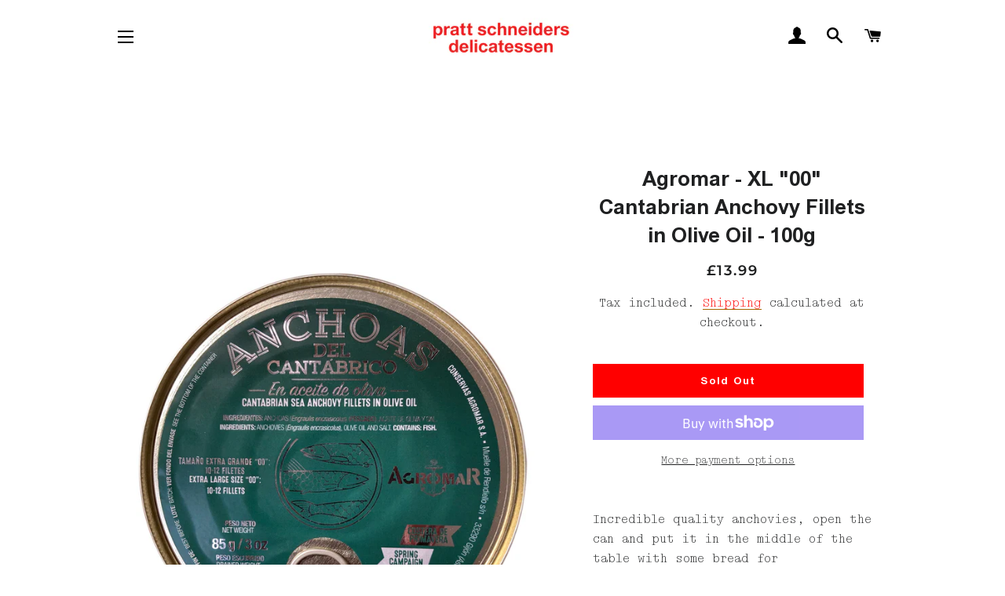

--- FILE ---
content_type: text/css
request_url: https://prattschneiders.com/cdn/shop/t/2/assets/custom.scss.css?v=112711182699559800921597347188
body_size: 479
content:
@font-face{font-family:union-bold;src:url(union-bold.eot);src:url(union-bold.eot?#iefix) format("embedded-opentype"),url(union-bold.woff2) format("woff2"),url(union-bold.woff) format("woff"),url(union-bold.ttf) format("truetype"),url(union-bold.svg#svgFontName) format("svg")}@font-face{font-family:union-boldItalic;src:url(union-boldItalic.eot);src:url(union-boldItalic.eot?#iefix) format("embedded-opentype"),url(union-boldItalic.woff2) format("woff2"),url(union-boldItalic.woff) format("woff"),url(union-boldItalic.ttf) format("truetype"),url(union-boldItalic.svg#svgFontName) format("svg")}@font-face{font-family:simonmono-light;src:url(simonmono-light.eot);src:url(simonmono-light.eot?#iefix) format("embedded-opentype"),url(simonmono-light.woff2) format("woff2"),url(simonmono-light.woff) format("woff"),url(simonmono-light.ttf) format("truetype"),url(simonmono-light.svg#svgFontName) format("svg")}.prattschneiders-deli{font-family:simonmono-light,Courier New,Courier,Lucida Sans Typewriter,Lucida Typewriter,monospace;font-size:16px;line-height:1.6em}.prattschneiders-deli h1,.prattschneiders-deli h2{font-family:union-bold,Arial,Helvetica Neue,Helvetica,sans-serif;font-size:26px}.prattschneiders-deli p{font-family:simonmono-light,Courier New,Courier,Lucida Sans Typewriter,Lucida Typewriter,monospace;font-size:16px;line-height:1.6em}.prattschneiders-deli .text-link{color:red}.prattschneiders-deli .drawer{background-color:#000}.prattschneiders-deli .drawer .mobile-nav>.mobile-nav__item{background-color:#000}.prattschneiders-deli .drawer .mobile-nav>.mobile-nav__item:after{display:none}.prattschneiders-deli .drawer .mobile-nav__link a,.prattschneiders-deli .drawer .mobile-nav__item a{font-size:16px;padding:10px}.prattschneiders-deli .announcement-bar{background-color:#005de4}.prattschneiders-deli header .site-header__logo a{font-family:union-bold,Arial,Helvetica Neue,Helvetica,sans-serif;color:red!important;text-transform:lowercase}.prattschneiders-deli header nav ul li:nth-child(1) a{color:#000!important}.prattschneiders-deli header nav ul li:nth-child(2) a{color:red!important}.prattschneiders-deli header nav ul li:nth-child(3) a{color:#005de4!important}.prattschneiders-deli header nav ul li:nth-child(4) a{color:#00aa61!important}.prattschneiders-deli header nav ul li:nth-child(5) a{color:#763e2d!important}.prattschneiders-deli header nav ul li:nth-child(6) a{color:#ffe027!important}.prattschneiders-deli header nav ul li a{font-family:union-bold,Arial,Helvetica Neue,Helvetica,sans-serif;font-size:16px;text-transform:none}.prattschneiders-deli .hero__slide .slideshow__overlay:before{display:none!important}.prattschneiders-deli .hero__subtitle{font-weight:400;font-size:22px;font-family:simonmono-light,Courier New,Courier,Lucida Sans Typewriter,Lucida Typewriter,monospace;text-transform:none}.prattschneiders-deli #HeroWrapper-slideshow .hero--color-0 .slick-dots li a:before{background:transparent;border-color:red}.prattschneiders-deli #HeroWrapper-slideshow .hero--color-0 .slick-dots li.slick-active a:before{background:red;border-color:transparent}.prattschneiders-deli #HeroWrapper-slideshow .hero--color-0 .hero__pause{color:red}.prattschneiders-deli #HeroWrapper-slideshow .hero--color-0 .hero__pause .icon:before{color:red}.prattschneiders-deli #HeroWrapper-slideshow .hero--color-0 .slick-prev .icon:before,.prattschneiders-deli #HeroWrapper-slideshow .hero--color-0 .slick-next .icon:before{color:red}.prattschneiders-deli #HeroWrapper-slideshow .hero--color-1 .slick-dots li a:before{background:transparent;border-color:red}.prattschneiders-deli #HeroWrapper-slideshow .hero--color-1 .slick-dots li.slick-active a:before{background:red;border-color:transparent}.prattschneiders-deli #HeroWrapper-slideshow .hero--color-1 .hero__pause{color:red}.prattschneiders-deli #HeroWrapper-slideshow .hero--color-1 .hero__pause .icon:before{color:red}.prattschneiders-deli #HeroWrapper-slideshow .hero--color-1 .slick-prev .icon:before,.prattschneiders-deli #HeroWrapper-slideshow .hero--color-1 .slick-next .icon:before{color:red}.prattschneiders-deli #HeroWrapper-slideshow .hero--color-2 .slick-dots li a:before{background:transparent;border-color:red}.prattschneiders-deli #HeroWrapper-slideshow .hero--color-2 .slick-dots li.slick-active a:before{background:red;border-color:transparent}.prattschneiders-deli #HeroWrapper-slideshow .hero--color-2 .hero__pause{color:red}.prattschneiders-deli #HeroWrapper-slideshow .hero--color-2 .hero__pause .icon:before{color:red}.prattschneiders-deli #HeroWrapper-slideshow .hero--color-2 .slick-prev .icon:before,.prattschneiders-deli #HeroWrapper-slideshow .hero--color-2 .slick-next .icon:before{color:red}.prattschneiders-deli #HeroWrapper-slideshow .hero--color-3 .slick-dots li a:before{background:transparent;border-color:red}.prattschneiders-deli #HeroWrapper-slideshow .hero--color-3 .slick-dots li.slick-active a:before{background:red;border-color:transparent}.prattschneiders-deli #HeroWrapper-slideshow .hero--color-3 .hero__pause{color:red}.prattschneiders-deli #HeroWrapper-slideshow .hero--color-3 .hero__pause .icon:before{color:red}.prattschneiders-deli #HeroWrapper-slideshow .hero--color-3 .slick-prev .icon:before,.prattschneiders-deli #HeroWrapper-slideshow .hero--color-3 .slick-next .icon:before{color:red}.prattschneiders-deli #HeroWrapper-slideshow .hero--color-4 .slick-dots li a:before{background:transparent;border-color:red}.prattschneiders-deli #HeroWrapper-slideshow .hero--color-4 .slick-dots li.slick-active a:before{background:red;border-color:transparent}.prattschneiders-deli #HeroWrapper-slideshow .hero--color-4 .hero__pause{color:red}.prattschneiders-deli #HeroWrapper-slideshow .hero--color-4 .hero__pause .icon:before{color:red}.prattschneiders-deli #HeroWrapper-slideshow .hero--color-4 .slick-prev .icon:before,.prattschneiders-deli #HeroWrapper-slideshow .hero--color-4 .slick-next .icon:before{color:red}.prattschneiders-deli #HeroWrapper-slideshow .hero--color-5 .slick-dots li a:before{background:transparent;border-color:red}.prattschneiders-deli #HeroWrapper-slideshow .hero--color-5 .slick-dots li.slick-active a:before{background:red;border-color:transparent}.prattschneiders-deli #HeroWrapper-slideshow .hero--color-5 .hero__pause{color:red}.prattschneiders-deli #HeroWrapper-slideshow .hero--color-5 .hero__pause .icon:before{color:red}.prattschneiders-deli #HeroWrapper-slideshow .hero--color-5 .slick-prev .icon:before,.prattschneiders-deli #HeroWrapper-slideshow .hero--color-5 .slick-next .icon:before{color:red}.prattschneiders-deli #HeroWrapper-slideshow .hero--color-6 .slick-dots li a:before{background:transparent;border-color:red}.prattschneiders-deli #HeroWrapper-slideshow .hero--color-6 .slick-dots li.slick-active a:before{background:red;border-color:transparent}.prattschneiders-deli #HeroWrapper-slideshow .hero--color-6 .hero__pause{color:red}.prattschneiders-deli #HeroWrapper-slideshow .hero--color-6 .hero__pause .icon:before{color:red}.prattschneiders-deli #HeroWrapper-slideshow .hero--color-6 .slick-prev .icon:before,.prattschneiders-deli #HeroWrapper-slideshow .hero--color-6 .slick-next .icon:before{color:red}.prattschneiders-deli .hr--small,.prattschneiders-deli .hr--large,.prattschneiders-deli .icon-arrow-right{display:none}.prattschneiders-deli .collection-grid__item-title{font-style:normal}@media (min-width: 591px){.prattschneiders-deli .collection-grid__item-title{font-size:1em}}.prattschneiders-deli .grid-product .grid-product__image-link{background-color:#fff}.prattschneiders-deli .grid-product__title{font-style:normal;font-size:1em}.prattschneiders-deli .grid-product__title em{font-style:normal}.prattschneiders-deli .grid-product__price{font-family:simonmono-light,Courier New,Courier,Lucida Sans Typewriter,Lucida Typewriter,monospace;font-weight:400}.prattschneiders-deli .btn__text{font-family:union-bold,Arial,Helvetica Neue,Helvetica,sans-serif}.prattschneiders-deli .share-title{font-family:simonmono-light,Courier New,Courier,Lucida Sans Typewriter,Lucida Typewriter,monospace}.prattschneiders-deli .btn--add-to-cart{background-color:#f5f5f5;color:#000;text-transform:none}.prattschneiders-deli .cart__row .cart__product-name{font-style:normal}.prattschneiders-deli .cart__row input,.prattschneiders-deli .cart__row textarea,.prattschneiders-deli .cart__row select{background-color:#f5f5f5}.prattschneiders-deli .cart__row .ajaxcart__price,.prattschneiders-deli .cart__row .cart__price,.prattschneiders-deli .cart__row .cart__subtotal{font-family:simonmono-light,Courier New,Courier,Lucida Sans Typewriter,Lucida Typewriter,monospace;font-weight:400}.prattschneiders-deli .cart__row .cart__subtotal{font-weight:400}.prattschneiders-deli .cart__row p.rte em,.prattschneiders-deli .cart__row p.cart__product-meta{font-style:normal;font-size:.8em}.prattschneiders-deli .btn,.prattschneiders-deli .btn--secondary,.prattschneiders-deli .rte .btn--secondary,.prattschneiders-deli .shopify-payment-button .shopify-payment-button__button--unbranded,.prattschneiders-deli .rte .btn,.prattschneiders-deli .rte .shopify-payment-button .shopify-payment-button__button--unbranded,.prattschneiders-deli .shopify-payment-button .rte .shopify-payment-button__button--unbranded{background-color:red;color:#fff;text-transform:none}.prattschneiders-deli .newsletter{background-color:#f5f5f5}.prattschneiders-deli .newsletter input,.prattschneiders-deli .newsletter textarea,.prattschneiders-deli .newsletter select{font-family:simonmono-light,Courier New,Courier,Lucida Sans Typewriter,Lucida Typewriter,monospace;font-style:normal;font-size:1em}.prattschneiders-deli .newsletter .section-header+.section-subheading{margin-bottom:25px}.prattschneiders-deli .site-footer__copyright-content{font-size:.8em}.prattschneiders-deli.password-page__wrapper{background-image:url(deli-red-01.png);background-repeat:no-repeat;background-position:center;background-size:50%}.prattschneiders-deli.password-page__wrapper .password-page__main__inner{vertical-align:bottom}.prattschneiders-deli.password-page__wrapper .password-login a{color:red}.prattschneiders-deli.password-page__wrapper input{font-family:simonmono-light,Courier New,Courier,Lucida Sans Typewriter,Lucida Typewriter,monospace;font-style:normal;font-size:1em}.prattschneiders-deli.password-page__wrapper .input-group-btn input{font-family:union-bold,Arial,Helvetica Neue,Helvetica,sans-serif;font-weight:400;font-size:.8em}.prattschneiders-deli.password-page__wrapper .password-page__logo,.prattschneiders-deli.password-page__wrapper h2.password-page__hero,.prattschneiders-deli.password-page__wrapper .password-page__signup-form__heading,.prattschneiders-deli.password-page__wrapper .rte,.prattschneiders-deli.password-page__wrapper .social-sharing,.prattschneiders-deli.password-page__wrapper .password-page__footer{display:none}
/*# sourceMappingURL=/cdn/shop/t/2/assets/custom.scss.css.map?v=112711182699559800921597347188 */
